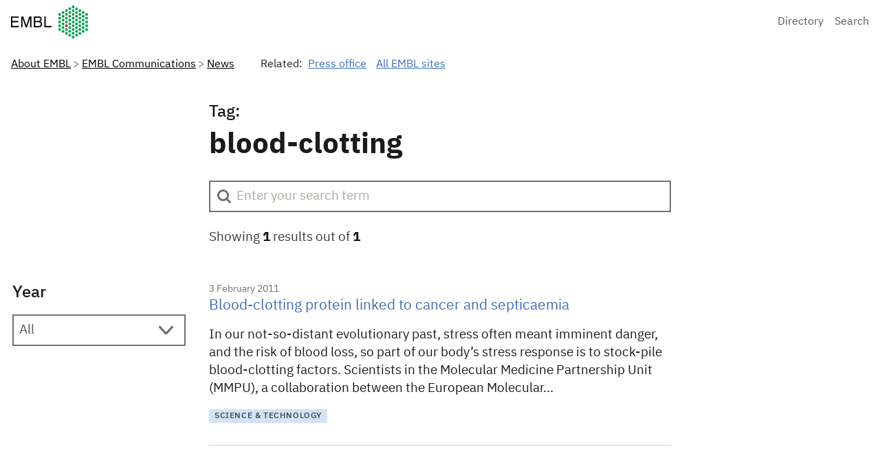

--- FILE ---
content_type: text/html; charset=UTF-8
request_url: https://www.embl.org/news/tag/blood-clotting/
body_size: 13162
content:
<!DOCTYPE html>
<html lang="en-US" class="vf-no-js">
<head>
  <meta charset="UTF-8">
  <meta name="viewport" content="width=device-width, initial-scale=1">
  <link rel="shortcut icon" href="https://assets.emblstatic.net/vf/v2.5.0/assets/embl-favicon/assets/favicon.ico">
  <link rel="apple-touch-icon" sizes="180x180" href="https://assets.emblstatic.net/vf/v2.5.0/assets/embl-favicon/assets/apple-touch-icon.png">
  <link rel="icon" type="image/png" sizes="32x32" href="https://assets.emblstatic.net/vf/v2.5.0/assets/embl-favicon/assets/favicon-32x32.png">
  <link rel="icon" type="image/png" sizes="16x16" href="https://assets.emblstatic.net/vf/v2.5.0/assets/embl-favicon/assets/favicon-16x16.png">
  <link rel="manifest" href="https://assets.emblstatic.net/vf/v2.5.0/assets/embl-favicon/assets/site.webmanifest">
  <link rel="mask-icon" href="https://assets.emblstatic.net/vf/v2.5.0/assets/embl-favicon/assets/safari-pinned-tab.svg" color="#ffffff">
  <meta name="msapplication-TileColor" content="#ffffff">
  <meta name="theme-color" content="#ffffff">  
  <!-- Search indexing optimisations -->
  <meta class="swiftype" name="what" data-type="string" content="News" />
  <meta class="swiftype" name="news-description" data-type="string" content="In our not-so-distant evolutionary past, stress often meant imminent danger, and the risk of blood loss, so part of our body’s stress response is to stock-pile blood-clotting factors. Scientists in the Molecular Medicine Partnership Unit (MMPU), a collaboration between the European Molecular&hellip;" />
  
<meta name='robots' content='index, follow, max-image-preview:large, max-snippet:-1, max-video-preview:-1' />
	<style>img:is([sizes="auto" i], [sizes^="auto," i]) { contain-intrinsic-size: 3000px 1500px }</style>
	
	<!-- This site is optimized with the Yoast SEO plugin v26.2 - https://yoast.com/wordpress/plugins/seo/ -->
	<title>blood-clotting Archives | EMBL</title>
	<link rel="canonical" href="https://www.embl.org/news/tag/blood-clotting/" />
	<meta property="og:locale" content="en_US" />
	<meta property="og:type" content="article" />
	<meta property="og:title" content="blood-clotting Archives | EMBL" />
	<meta property="og:url" content="https://www.embl.org/news/tag/blood-clotting/" />
	<meta property="og:site_name" content="EMBL" />
	<meta property="og:image" content="https://www.embl.org/news/wp-content/uploads/2017/07/EMBL_logo_colour.png" />
	<meta property="og:image:width" content="1638" />
	<meta property="og:image:height" content="783" />
	<meta property="og:image:type" content="image/png" />
	<meta name="twitter:card" content="summary_large_image" />
	<meta name="twitter:site" content="@embl" />
	<script type="application/ld+json" class="yoast-schema-graph">{"@context":"https://schema.org","@graph":[{"@type":"CollectionPage","@id":"https://www.embl.org/news/tag/blood-clotting/","url":"https://www.embl.org/news/tag/blood-clotting/","name":"blood-clotting Archives | EMBL","isPartOf":{"@id":"https://www.embl.org/news/#website"},"inLanguage":"en-US"},{"@type":"WebSite","@id":"https://www.embl.org/news/#website","url":"https://www.embl.org/news/","name":"European Molecular Biology Laboratory News","description":"News from the European Molecular Biology Laboratory","publisher":{"@id":"https://www.embl.org/news/#organization"},"alternateName":"EMBL News","potentialAction":[{"@type":"SearchAction","target":{"@type":"EntryPoint","urlTemplate":"https://www.embl.org/news/?s={search_term_string}"},"query-input":{"@type":"PropertyValueSpecification","valueRequired":true,"valueName":"search_term_string"}}],"inLanguage":"en-US"},{"@type":"Organization","@id":"https://www.embl.org/news/#organization","name":"European Molecular Biology Laboratory","alternateName":"EMBL","url":"https://www.embl.org/news/","logo":{"@type":"ImageObject","inLanguage":"en-US","@id":"https://www.embl.org/news/#/schema/logo/image/","url":"https://www.embl.org/news/wp-content/uploads/2025/09/EMBL_logo_colour-1-300x144-1.png","contentUrl":"https://www.embl.org/news/wp-content/uploads/2025/09/EMBL_logo_colour-1-300x144-1.png","width":300,"height":144,"caption":"European Molecular Biology Laboratory"},"image":{"@id":"https://www.embl.org/news/#/schema/logo/image/"},"sameAs":["https://www.facebook.com/embl.org/","https://x.com/embl","https://www.instagram.com/embl_org/","https://www.linkedin.com/company/15813/","https://www.youtube.com/user/emblmedia/"]}]}</script>
	<!-- / Yoast SEO plugin. -->


<link rel="alternate" type="application/rss+xml" title="EMBL &raquo; blood-clotting Tag Feed" href="https://www.embl.org/news/tag/blood-clotting/feed/" />
<script nomodule src="https://cdnjs.cloudflare.com/polyfill/v3/polyfill.min.js?version=4.8.0&features=default"></script><script>
/*! VF-WP */
// Toggle JavaScript class in <html>
var $html = document.getElementsByTagName('html')[0];
$html.className = $html.className.replace(/(^|\s)vf-no-js(\s|$)/, '$1vf-js$2');
</script>
<script type="text/javascript">
/* <![CDATA[ */
window._wpemojiSettings = {"baseUrl":"https:\/\/s.w.org\/images\/core\/emoji\/16.0.1\/72x72\/","ext":".png","svgUrl":"https:\/\/s.w.org\/images\/core\/emoji\/16.0.1\/svg\/","svgExt":".svg","source":{"concatemoji":"https:\/\/www.embl.org\/news\/wp-includes\/js\/wp-emoji-release.min.js?ver=6.8.3"}};
/*! This file is auto-generated */
!function(s,n){var o,i,e;function c(e){try{var t={supportTests:e,timestamp:(new Date).valueOf()};sessionStorage.setItem(o,JSON.stringify(t))}catch(e){}}function p(e,t,n){e.clearRect(0,0,e.canvas.width,e.canvas.height),e.fillText(t,0,0);var t=new Uint32Array(e.getImageData(0,0,e.canvas.width,e.canvas.height).data),a=(e.clearRect(0,0,e.canvas.width,e.canvas.height),e.fillText(n,0,0),new Uint32Array(e.getImageData(0,0,e.canvas.width,e.canvas.height).data));return t.every(function(e,t){return e===a[t]})}function u(e,t){e.clearRect(0,0,e.canvas.width,e.canvas.height),e.fillText(t,0,0);for(var n=e.getImageData(16,16,1,1),a=0;a<n.data.length;a++)if(0!==n.data[a])return!1;return!0}function f(e,t,n,a){switch(t){case"flag":return n(e,"\ud83c\udff3\ufe0f\u200d\u26a7\ufe0f","\ud83c\udff3\ufe0f\u200b\u26a7\ufe0f")?!1:!n(e,"\ud83c\udde8\ud83c\uddf6","\ud83c\udde8\u200b\ud83c\uddf6")&&!n(e,"\ud83c\udff4\udb40\udc67\udb40\udc62\udb40\udc65\udb40\udc6e\udb40\udc67\udb40\udc7f","\ud83c\udff4\u200b\udb40\udc67\u200b\udb40\udc62\u200b\udb40\udc65\u200b\udb40\udc6e\u200b\udb40\udc67\u200b\udb40\udc7f");case"emoji":return!a(e,"\ud83e\udedf")}return!1}function g(e,t,n,a){var r="undefined"!=typeof WorkerGlobalScope&&self instanceof WorkerGlobalScope?new OffscreenCanvas(300,150):s.createElement("canvas"),o=r.getContext("2d",{willReadFrequently:!0}),i=(o.textBaseline="top",o.font="600 32px Arial",{});return e.forEach(function(e){i[e]=t(o,e,n,a)}),i}function t(e){var t=s.createElement("script");t.src=e,t.defer=!0,s.head.appendChild(t)}"undefined"!=typeof Promise&&(o="wpEmojiSettingsSupports",i=["flag","emoji"],n.supports={everything:!0,everythingExceptFlag:!0},e=new Promise(function(e){s.addEventListener("DOMContentLoaded",e,{once:!0})}),new Promise(function(t){var n=function(){try{var e=JSON.parse(sessionStorage.getItem(o));if("object"==typeof e&&"number"==typeof e.timestamp&&(new Date).valueOf()<e.timestamp+604800&&"object"==typeof e.supportTests)return e.supportTests}catch(e){}return null}();if(!n){if("undefined"!=typeof Worker&&"undefined"!=typeof OffscreenCanvas&&"undefined"!=typeof URL&&URL.createObjectURL&&"undefined"!=typeof Blob)try{var e="postMessage("+g.toString()+"("+[JSON.stringify(i),f.toString(),p.toString(),u.toString()].join(",")+"));",a=new Blob([e],{type:"text/javascript"}),r=new Worker(URL.createObjectURL(a),{name:"wpTestEmojiSupports"});return void(r.onmessage=function(e){c(n=e.data),r.terminate(),t(n)})}catch(e){}c(n=g(i,f,p,u))}t(n)}).then(function(e){for(var t in e)n.supports[t]=e[t],n.supports.everything=n.supports.everything&&n.supports[t],"flag"!==t&&(n.supports.everythingExceptFlag=n.supports.everythingExceptFlag&&n.supports[t]);n.supports.everythingExceptFlag=n.supports.everythingExceptFlag&&!n.supports.flag,n.DOMReady=!1,n.readyCallback=function(){n.DOMReady=!0}}).then(function(){return e}).then(function(){var e;n.supports.everything||(n.readyCallback(),(e=n.source||{}).concatemoji?t(e.concatemoji):e.wpemoji&&e.twemoji&&(t(e.twemoji),t(e.wpemoji)))}))}((window,document),window._wpemojiSettings);
/* ]]> */
</script>
<style id='wp-emoji-styles-inline-css' type='text/css'>

	img.wp-smiley, img.emoji {
		display: inline !important;
		border: none !important;
		box-shadow: none !important;
		height: 1em !important;
		width: 1em !important;
		margin: 0 0.07em !important;
		vertical-align: -0.1em !important;
		background: none !important;
		padding: 0 !important;
	}
</style>
<style id='classic-theme-styles-inline-css' type='text/css'>
/*! This file is auto-generated */
.wp-block-button__link{color:#fff;background-color:#32373c;border-radius:9999px;box-shadow:none;text-decoration:none;padding:calc(.667em + 2px) calc(1.333em + 2px);font-size:1.125em}.wp-block-file__button{background:#32373c;color:#fff;text-decoration:none}
</style>
<style id='global-styles-inline-css' type='text/css'>
:root{--wp--preset--aspect-ratio--square: 1;--wp--preset--aspect-ratio--4-3: 4/3;--wp--preset--aspect-ratio--3-4: 3/4;--wp--preset--aspect-ratio--3-2: 3/2;--wp--preset--aspect-ratio--2-3: 2/3;--wp--preset--aspect-ratio--16-9: 16/9;--wp--preset--aspect-ratio--9-16: 9/16;--wp--preset--color--black: #000000;--wp--preset--color--cyan-bluish-gray: #abb8c3;--wp--preset--color--white: #ffffff;--wp--preset--color--pale-pink: #f78da7;--wp--preset--color--vivid-red: #cf2e2e;--wp--preset--color--luminous-vivid-orange: #ff6900;--wp--preset--color--luminous-vivid-amber: #fcb900;--wp--preset--color--light-green-cyan: #7bdcb5;--wp--preset--color--vivid-green-cyan: #00d084;--wp--preset--color--pale-cyan-blue: #8ed1fc;--wp--preset--color--vivid-cyan-blue: #0693e3;--wp--preset--color--vivid-purple: #9b51e0;--wp--preset--color--grey: #707372;--wp--preset--color--green: #009f4d;--wp--preset--color--blue: #307fe2;--wp--preset--color--red: #e40046;--wp--preset--gradient--vivid-cyan-blue-to-vivid-purple: linear-gradient(135deg,rgba(6,147,227,1) 0%,rgb(155,81,224) 100%);--wp--preset--gradient--light-green-cyan-to-vivid-green-cyan: linear-gradient(135deg,rgb(122,220,180) 0%,rgb(0,208,130) 100%);--wp--preset--gradient--luminous-vivid-amber-to-luminous-vivid-orange: linear-gradient(135deg,rgba(252,185,0,1) 0%,rgba(255,105,0,1) 100%);--wp--preset--gradient--luminous-vivid-orange-to-vivid-red: linear-gradient(135deg,rgba(255,105,0,1) 0%,rgb(207,46,46) 100%);--wp--preset--gradient--very-light-gray-to-cyan-bluish-gray: linear-gradient(135deg,rgb(238,238,238) 0%,rgb(169,184,195) 100%);--wp--preset--gradient--cool-to-warm-spectrum: linear-gradient(135deg,rgb(74,234,220) 0%,rgb(151,120,209) 20%,rgb(207,42,186) 40%,rgb(238,44,130) 60%,rgb(251,105,98) 80%,rgb(254,248,76) 100%);--wp--preset--gradient--blush-light-purple: linear-gradient(135deg,rgb(255,206,236) 0%,rgb(152,150,240) 100%);--wp--preset--gradient--blush-bordeaux: linear-gradient(135deg,rgb(254,205,165) 0%,rgb(254,45,45) 50%,rgb(107,0,62) 100%);--wp--preset--gradient--luminous-dusk: linear-gradient(135deg,rgb(255,203,112) 0%,rgb(199,81,192) 50%,rgb(65,88,208) 100%);--wp--preset--gradient--pale-ocean: linear-gradient(135deg,rgb(255,245,203) 0%,rgb(182,227,212) 50%,rgb(51,167,181) 100%);--wp--preset--gradient--electric-grass: linear-gradient(135deg,rgb(202,248,128) 0%,rgb(113,206,126) 100%);--wp--preset--gradient--midnight: linear-gradient(135deg,rgb(2,3,129) 0%,rgb(40,116,252) 100%);--wp--preset--font-size--small: 14px;--wp--preset--font-size--medium: 20px;--wp--preset--font-size--large: 19px;--wp--preset--font-size--x-large: 42px;--wp--preset--font-size--extra-small: 13.99px;--wp--preset--font-size--regular: 16px;--wp--preset--font-size--extra-large: 32px;--wp--preset--spacing--20: 0.44rem;--wp--preset--spacing--30: 0.67rem;--wp--preset--spacing--40: 1rem;--wp--preset--spacing--50: 1.5rem;--wp--preset--spacing--60: 2.25rem;--wp--preset--spacing--70: 3.38rem;--wp--preset--spacing--80: 5.06rem;--wp--preset--shadow--natural: 6px 6px 9px rgba(0, 0, 0, 0.2);--wp--preset--shadow--deep: 12px 12px 50px rgba(0, 0, 0, 0.4);--wp--preset--shadow--sharp: 6px 6px 0px rgba(0, 0, 0, 0.2);--wp--preset--shadow--outlined: 6px 6px 0px -3px rgba(255, 255, 255, 1), 6px 6px rgba(0, 0, 0, 1);--wp--preset--shadow--crisp: 6px 6px 0px rgba(0, 0, 0, 1);}:where(.is-layout-flex){gap: 0.5em;}:where(.is-layout-grid){gap: 0.5em;}body .is-layout-flex{display: flex;}.is-layout-flex{flex-wrap: wrap;align-items: center;}.is-layout-flex > :is(*, div){margin: 0;}body .is-layout-grid{display: grid;}.is-layout-grid > :is(*, div){margin: 0;}:where(.wp-block-columns.is-layout-flex){gap: 2em;}:where(.wp-block-columns.is-layout-grid){gap: 2em;}:where(.wp-block-post-template.is-layout-flex){gap: 1.25em;}:where(.wp-block-post-template.is-layout-grid){gap: 1.25em;}.has-black-color{color: var(--wp--preset--color--black) !important;}.has-cyan-bluish-gray-color{color: var(--wp--preset--color--cyan-bluish-gray) !important;}.has-white-color{color: var(--wp--preset--color--white) !important;}.has-pale-pink-color{color: var(--wp--preset--color--pale-pink) !important;}.has-vivid-red-color{color: var(--wp--preset--color--vivid-red) !important;}.has-luminous-vivid-orange-color{color: var(--wp--preset--color--luminous-vivid-orange) !important;}.has-luminous-vivid-amber-color{color: var(--wp--preset--color--luminous-vivid-amber) !important;}.has-light-green-cyan-color{color: var(--wp--preset--color--light-green-cyan) !important;}.has-vivid-green-cyan-color{color: var(--wp--preset--color--vivid-green-cyan) !important;}.has-pale-cyan-blue-color{color: var(--wp--preset--color--pale-cyan-blue) !important;}.has-vivid-cyan-blue-color{color: var(--wp--preset--color--vivid-cyan-blue) !important;}.has-vivid-purple-color{color: var(--wp--preset--color--vivid-purple) !important;}.has-black-background-color{background-color: var(--wp--preset--color--black) !important;}.has-cyan-bluish-gray-background-color{background-color: var(--wp--preset--color--cyan-bluish-gray) !important;}.has-white-background-color{background-color: var(--wp--preset--color--white) !important;}.has-pale-pink-background-color{background-color: var(--wp--preset--color--pale-pink) !important;}.has-vivid-red-background-color{background-color: var(--wp--preset--color--vivid-red) !important;}.has-luminous-vivid-orange-background-color{background-color: var(--wp--preset--color--luminous-vivid-orange) !important;}.has-luminous-vivid-amber-background-color{background-color: var(--wp--preset--color--luminous-vivid-amber) !important;}.has-light-green-cyan-background-color{background-color: var(--wp--preset--color--light-green-cyan) !important;}.has-vivid-green-cyan-background-color{background-color: var(--wp--preset--color--vivid-green-cyan) !important;}.has-pale-cyan-blue-background-color{background-color: var(--wp--preset--color--pale-cyan-blue) !important;}.has-vivid-cyan-blue-background-color{background-color: var(--wp--preset--color--vivid-cyan-blue) !important;}.has-vivid-purple-background-color{background-color: var(--wp--preset--color--vivid-purple) !important;}.has-black-border-color{border-color: var(--wp--preset--color--black) !important;}.has-cyan-bluish-gray-border-color{border-color: var(--wp--preset--color--cyan-bluish-gray) !important;}.has-white-border-color{border-color: var(--wp--preset--color--white) !important;}.has-pale-pink-border-color{border-color: var(--wp--preset--color--pale-pink) !important;}.has-vivid-red-border-color{border-color: var(--wp--preset--color--vivid-red) !important;}.has-luminous-vivid-orange-border-color{border-color: var(--wp--preset--color--luminous-vivid-orange) !important;}.has-luminous-vivid-amber-border-color{border-color: var(--wp--preset--color--luminous-vivid-amber) !important;}.has-light-green-cyan-border-color{border-color: var(--wp--preset--color--light-green-cyan) !important;}.has-vivid-green-cyan-border-color{border-color: var(--wp--preset--color--vivid-green-cyan) !important;}.has-pale-cyan-blue-border-color{border-color: var(--wp--preset--color--pale-cyan-blue) !important;}.has-vivid-cyan-blue-border-color{border-color: var(--wp--preset--color--vivid-cyan-blue) !important;}.has-vivid-purple-border-color{border-color: var(--wp--preset--color--vivid-purple) !important;}.has-vivid-cyan-blue-to-vivid-purple-gradient-background{background: var(--wp--preset--gradient--vivid-cyan-blue-to-vivid-purple) !important;}.has-light-green-cyan-to-vivid-green-cyan-gradient-background{background: var(--wp--preset--gradient--light-green-cyan-to-vivid-green-cyan) !important;}.has-luminous-vivid-amber-to-luminous-vivid-orange-gradient-background{background: var(--wp--preset--gradient--luminous-vivid-amber-to-luminous-vivid-orange) !important;}.has-luminous-vivid-orange-to-vivid-red-gradient-background{background: var(--wp--preset--gradient--luminous-vivid-orange-to-vivid-red) !important;}.has-very-light-gray-to-cyan-bluish-gray-gradient-background{background: var(--wp--preset--gradient--very-light-gray-to-cyan-bluish-gray) !important;}.has-cool-to-warm-spectrum-gradient-background{background: var(--wp--preset--gradient--cool-to-warm-spectrum) !important;}.has-blush-light-purple-gradient-background{background: var(--wp--preset--gradient--blush-light-purple) !important;}.has-blush-bordeaux-gradient-background{background: var(--wp--preset--gradient--blush-bordeaux) !important;}.has-luminous-dusk-gradient-background{background: var(--wp--preset--gradient--luminous-dusk) !important;}.has-pale-ocean-gradient-background{background: var(--wp--preset--gradient--pale-ocean) !important;}.has-electric-grass-gradient-background{background: var(--wp--preset--gradient--electric-grass) !important;}.has-midnight-gradient-background{background: var(--wp--preset--gradient--midnight) !important;}.has-small-font-size{font-size: var(--wp--preset--font-size--small) !important;}.has-medium-font-size{font-size: var(--wp--preset--font-size--medium) !important;}.has-large-font-size{font-size: var(--wp--preset--font-size--large) !important;}.has-x-large-font-size{font-size: var(--wp--preset--font-size--x-large) !important;}
:where(.wp-block-post-template.is-layout-flex){gap: 1.25em;}:where(.wp-block-post-template.is-layout-grid){gap: 1.25em;}
:where(.wp-block-columns.is-layout-flex){gap: 2em;}:where(.wp-block-columns.is-layout-grid){gap: 2em;}
:root :where(.wp-block-pullquote){font-size: 1.5em;line-height: 1.6;}
</style>
<link rel='stylesheet' id='parent-style-css' href='https://www.embl.org/news/wp-content/themes/vf-wp/style.css?ver=6.8.3' type='text/css' media='all' />
<link rel='stylesheet' id='child-style-css' href='https://www.embl.org/news/wp-content/themes/vf-wp-news/style.css?ver=1.0.0-beta.1' type='text/css' media='all' />
<link rel='stylesheet' id='heateor_sss_frontend_css-css' href='https://www.embl.org/news/wp-content/plugins/sassy-social-share/public/css/sassy-social-share-public.css?ver=3.3.79' type='text/css' media='all' />
<style id='heateor_sss_frontend_css-inline-css' type='text/css'>
.heateor_sss_button_instagram span.heateor_sss_svg,a.heateor_sss_instagram span.heateor_sss_svg{background:radial-gradient(circle at 30% 107%,#fdf497 0,#fdf497 5%,#fd5949 45%,#d6249f 60%,#285aeb 90%)}.heateor_sss_horizontal_sharing .heateor_sss_svg,.heateor_sss_standard_follow_icons_container .heateor_sss_svg{color:#fff;border-width:0px;border-style:solid;border-color:transparent}.heateor_sss_horizontal_sharing .heateorSssTCBackground{color:#666}.heateor_sss_horizontal_sharing span.heateor_sss_svg:hover,.heateor_sss_standard_follow_icons_container span.heateor_sss_svg:hover{border-color:transparent;}.heateor_sss_vertical_sharing span.heateor_sss_svg,.heateor_sss_floating_follow_icons_container span.heateor_sss_svg{color:#fff;border-width:0px;border-style:solid;border-color:transparent;}.heateor_sss_vertical_sharing .heateorSssTCBackground{color:#666;}.heateor_sss_vertical_sharing span.heateor_sss_svg:hover,.heateor_sss_floating_follow_icons_container span.heateor_sss_svg:hover{border-color:transparent;}
</style>
<link rel='stylesheet' id='vfwp-css' href='https://www.embl.org/news/wp-content/themes/vf-wp/assets/css/styles.css?ver=1.0.0-beta.1' type='text/css' media='all' />
<script type="text/javascript" src="https://www.embl.org/news/wp-content/themes/vf-wp-news/scripts/jplist.min.js?ver=6.8.3" id="jplist-js"></script>
<link rel="https://api.w.org/" href="https://www.embl.org/news/wp-json/" /><link rel="alternate" title="JSON" type="application/json" href="https://www.embl.org/news/wp-json/wp/v2/tags/1926" /><link rel="EditURI" type="application/rsd+xml" title="RSD" href="https://www.embl.org/news/xmlrpc.php?rsd" />
<meta name="generator" content="WordPress 6.8.3" />
<meta name="embl:who" content="Press office" uuid="a0888875-cc3b-4340-a5c4-b64469d727f5">
<meta name="embl:where" content="All EMBL sites" uuid="89e00fee-87f4-482e-a801-4c3548bb6a58">
<meta name="embl:what" content="News" uuid="9d5c1ad2-fc08-4ec7-9f84-b42aa8356c4b">
<meta name="embl:active" content="what">

  <style type="text/css">
  #wpadminbar {
  margin-top: 0px !important;
  }
  </style></head>
<body class="vf-body "class="archive tag tag-blood-clotting tag-1926 wp-embed-responsive wp-theme-vf-wp wp-child-theme-vf-wp-news vf-wp-theme vf-body vf-stack vf-stack--400">
<div class="vf-content-hub-html" data-cache="bda115a5">
  <!-- Generated by: http://content.embl.org/api/v1/pattern.html?filter-content-type=article&amp;filter-id=108434&amp;pattern=node-body -->
      <div data-embl-js-conditional-edit="108434">
              <header class="vf-header" data-vf-google-analytics-region="embl-header">
<div class="vf-global-header">
<a href="//www.embl.org" class="embl-logo"><span class="vf-u-sr-only">European Molecular Biology Laboratory Home</span></a>
<nav class="vf-navigation vf-navigation--global  | vf-cluster">
<ul class="vf-navigation__list | vf-list | vf-cluster__inner">
<li class="vf-navigation__item">
<a href="https://www.embl.org/directory" class="vf-navigation__link">Directory</a>
</li>
<li class="vf-navigation__item">
<a href="https://www.embl.org/search" class="vf-navigation__link">Search</a>
</li>
</ul>
</nav>
</div>
</header>
            <a class="vf-text vf-text--body-r vf-link embl-conditional-edit" rel="noopener noreferrer nofollow" href="/node/108434" target="_blank">Edit</a>
    </div>
  </div>

<nav class="vf-breadcrumbs embl-breadcrumbs-lookup" aria-label="Breadcrumb" data-embl-js-breadcrumbs-lookup>
  <div class="vf-list vf-list--inline | vf-breadcrumbs__list | embl-breadcrumbs-lookup--ghosting"></div>
</nav>

<section class="embl-grid embl-grid--has-centered-content | vf-content | vf-u-margin__top--800">
  <div>
    <!-- empty -->
  </div>
  <div>
  <h3 class="vf-text vf-text-heading--3 | vf-u-margin__bottom--0">
      Tag:
    </h3>

    <h1>
      blood-clotting    </h1>
  </div>
</section>

<section
  class="embl-grid embl-grid--has-centered-content | vf-u-padding__top--500 vf-u-padding__bottom--500 | vf-u-margin__bottom--800">
  <div>
  </div>
  <div class="vf-form__item">
          <input id="search" class="vf-form__input vf-form__input--filter inputLive" data-jplist-control="textbox-filter"
            data-group="news" data-name="my-filter-1" data-path=".vf-summary__title" type="text" value=""
            placeholder="Enter your search term" data-clear-btn-id="name-clear-btn">
            <p class="vf-text-body vf-text-body--2 | vf-u-text-color--grey--darkest | vf-u-margin__bottom--0 vf-u-margin__top--600"
              id="total-results-info">Showing <span id="start-counter" class="counter-highlight"></span><span
                id="end-counter" class="counter-highlight"></span> results out of <span id="total-result"
                class="counter-highlight"></span></p>
        </div>
        <button style="display: none;" type="button" id="name-clear-btn"
          class="vf-search__button | vf-button vf-button--tertiary vf-button--sm">
          <span class="vf-button__text">Reset</span>
        </button>
</section>

<section class="embl-grid embl-grid--has-centered-content">
  <div class="vf-stack vf-stack--400">
  
<fieldset class="vf-form__fieldset vf-stack vf-stack--400 | vf-u-margin__bottom--800">
  <legend class="vf-form__legend">Year</legend>

  <div class="vf-form__item vf-stack">
    <select class="vf-form__select" id="vf-form__select" data-jplist-control="select-filter" data-group="news">
      <option value="0" data-path="default">All</option>
      <option value="2011" data-path=".a2011">2011 (1)</option>    </select>
  </div>
</fieldset>





  </div>
  <div>
    <div data-jplist-group="news">
      
        
<article class="vf-summary vf-summary--news newsItem vf-u-margin__bottom--800 vf-u-padding__bottom--400 articleBottomBorder" data-jplist-item>
  <span class="vf-summary__date vf-u-text-color--grey" title="2011-02-03T18:00:00+01:00"data-eventtime="20110203">3 February  2011</span>

    <h3 class="vf-summary__title">
    <a href="https://www.embl.org/news/science/blood-clotting-protein-linked-to-cancer-and-septicaemia/" class="vf-summary__link">
      Blood-clotting protein linked to cancer and septicaemia    </a>
  </h3>
  <p class="vf-summary__text">
    In our not-so-distant evolutionary past, stress often meant imminent danger, and the risk of blood loss, so part of our body’s stress response is to stock-pile blood-clotting factors. Scientists in the Molecular Medicine Partnership Unit (MMPU), a collaboration between the European Molecular&hellip;</p>
    <span class="vf-summary__category">
    <a class="vf-badge vf-badge--primary vf-u-margin__right--200 customBadgeBlue science-technology"style="color: #373a36; text-decoration: none;" href="https://www.embl.org/news/category/science-technology/">SCIENCE &AMP; TECHNOLOGY</a>      </span>
  <div class="vf-u-display-none">
    <p class="year a2011">2011</p>
    <p class="category">
    sciencescience-technology    </p>
  </div>
         
</article>
          
        <!-- no results control -->
        <article class="vf-summary" data-jplist-control="no-results" data-group="news" data-name="no-results">
            <p class="vf-summary__text">
              No results found
            </p>
          </article>
        </div>
        <nav id="paging-data" class="vf-pagination" aria-label="Pagination">
          <ul class="vf-pagination__list"></ul>
        </nav>

  </div>
  <div>
  </div>
</section>


<script type="text/javascript">
  jplist.init({deepLinking: true});
</script>



<div class="vf-grid | vf-u-background-color--blue--dark | vf-u-text-color--ui--white | vf-u-fullbleed | newsletter-container vf-u-padding__bottom--400 | vf-u-padding__top--400 | vf-u-margin__top--400"
  style="--page-grid-gap: 0;">
  <div class="vf-u-padding--400">
    <h3 class="vf-text vf-text-heading--4 | newsletter-title">Subscribe to our <span class="vf-u-text--nowrap">e-newsletter</span></h3>
    <script>(function() {
	window.mc4wp = window.mc4wp || {
		listeners: [],
		forms: {
			on: function(evt, cb) {
				window.mc4wp.listeners.push(
					{
						event   : evt,
						callback: cb
					}
				);
			}
		}
	}
})();
</script><!-- Mailchimp for WordPress v4.10.8 - https://wordpress.org/plugins/mailchimp-for-wp/ --><form id="mc4wp-form-1" class="mc4wp-form mc4wp-form-7843" method="post" data-id="7843" data-name="eNewsletter" ><div class="mc4wp-form-fields"> <div class="vf-form__item" data-vf-js-form-floatlabel style="display: flex; align-items: baseline;">
  <input type="email" name="EMAIL" id="text" class="vf-form__input" placeholder="Email"
    style="padding: 5px 10px; margin-right: 10px; flex: 1;">
  <button class="vf-button vf-button--primary vf-button--sm"
    style="margin-top: 0; flex-shrink: 0;">Subscribe</button>
</div>
</div><label style="display: none !important;">Leave this field empty if you're human: <input type="text" name="_mc4wp_honeypot" value="" tabindex="-1" autocomplete="off" /></label><input type="hidden" name="_mc4wp_timestamp" value="1768759481" /><input type="hidden" name="_mc4wp_form_id" value="7843" /><input type="hidden" name="_mc4wp_form_element_id" value="mc4wp-form-1" /><div class="mc4wp-response"></div></form><!-- / Mailchimp for WordPress Plugin -->  </div>
  <div class="vf-u-padding--400 | newsletter-box">
    <h3 class="vf-text vf-text-heading--4">News archive</h3>
    <a href="https://us19.campaign-archive.com/home/?u=0e036bd015172d9634dbdba98&id=35e7ef8d6f" class="vf-link">E-newsletter archive</a><br><br>
    <a href="https://www.embl.org/news/embletc-archive/" class="vf-link">EMBLetc archive</a><br><br>
    <a href="https://www.embl.org/news/archive" class="vf-link">News archive</a>
  </div>

  <div class="vf-u-padding--400 | press-box">
    <h3 class="vf-text vf-text-heading--4">For press</h3>
    <a href="https://www.embl.org/press/"
      class="vf-link | vf-u-padding__bottom--sm">Contact the Press Office</a>
  </div>

  <svg aria-hidden="true" display="none" class="vf-icon-collection vf-icon-collection--social">
  <defs>
    <g id="vf-social--linkedin">
      <rect xmlns="http://www.w3.org/2000/svg" width="5" height="14" x="2" y="8.5" rx=".5" ry=".5"/><ellipse xmlns="http://www.w3.org/2000/svg" cx="4.48" cy="4" rx="2.48" ry="2.5"/><path xmlns="http://www.w3.org/2000/svg" d="M18.5,22.5h3A.5.5,0,0,0,22,22V13.6C22,9.83,19.87,8,16.89,8a4.21,4.21,0,0,0-3.17,1.27A.41.41,0,0,1,13,9a.5.5,0,0,0-.5-.5h-3A.5.5,0,0,0,9,9V22a.5.5,0,0,0,.5.5h3A.5.5,0,0,0,13,22V14.5a2.5,2.5,0,0,1,5,0V22A.5.5,0,0,0,18.5,22.5Z"/>
    </g>
    <g id="vf-social--facebook">
      <path xmlns="http://www.w3.org/2000/svg" d="m18.14 7.17a.5.5 0 0 0 -.37-.17h-3.77v-1.41c0-.28.06-.6.51-.6h3a.44.44 0 0 0 .35-.15.5.5 0 0 0 .14-.34v-4a.5.5 0 0 0 -.5-.5h-4.33c-4.8 0-5.17 4.1-5.17 5.35v1.65h-2.5a.5.5 0 0 0 -.5.5v4a.5.5 0 0 0 .5.5h2.5v11.5a.5.5 0 0 0 .5.5h5a.5.5 0 0 0 .5-.5v-11.5h3.35a.5.5 0 0 0 .5-.45l.42-4a.5.5 0 0 0 -.13-.38z"/>
    </g>
    <g id="vf-social--twitter">
    <path d="M18.244 2.25h3.308l-7.227 8.26 8.502 11.24H16.17l-5.214-6.817L4.99 21.75H1.68l7.73-8.835L1.254 2.25H8.08l4.713 6.231zm-1.161 17.52h1.833L7.084 4.126H5.117z"></path>
    </g>
    <g id="vf-social--youtube">
      <path xmlns="http://www.w3.org/2000/svg" d="M20.06,3.5H3.94A3.94,3.94,0,0,0,0,7.44v9.12A3.94,3.94,0,0,0,3.94,20.5H20.06A3.94,3.94,0,0,0,24,16.56V7.44A3.94,3.94,0,0,0,20.06,3.5ZM16.54,12,9.77,16.36A.5.5,0,0,1,9,15.94V7.28a.5.5,0,0,1,.77-.42l6.77,4.33a.5.5,0,0,1,0,.84Z"/>
    </g>
    <g id="vf-social--instagram">
      <path xmlns="http://www.w3.org/2000/svg" d="M17.5,0H6.5A6.51,6.51,0,0,0,0,6.5v11A6.51,6.51,0,0,0,6.5,24h11A6.51,6.51,0,0,0,24,17.5V6.5A6.51,6.51,0,0,0,17.5,0ZM12,17.5A5.5,5.5,0,1,1,17.5,12,5.5,5.5,0,0,1,12,17.5Zm6.5-11A1.5,1.5,0,1,1,20,5,1.5,1.5,0,0,1,18.5,6.5Z"/>
    </g>
    <g id="vf-social--bluesky">
      <path xmlns="http://www.w3.org/2000/svg" d="M12 10.8c-1.087 -2.114 -4.046 -6.053 -6.798 -7.995C2.566 0.944 1.561 1.266 0.902 1.565 0.139 1.908 0 3.08 0 3.768c0 0.69 0.378 5.65 0.624 6.479 0.815 2.736 3.713 3.66 6.383 3.364 0.136 -0.02 0.275 -0.039 0.415 -0.056 -0.138 0.022 -0.276 0.04 -0.415 0.056 -3.912 0.58 -7.387 2.005 -2.83 7.078 5.013 5.19 6.87 -1.113 7.823 -4.308 0.953 3.195 2.05 9.271 7.733 4.308 4.267 -4.308 1.172 -6.498 -2.74 -7.078a8.741 8.741 0 0 1 -0.415 -0.056c0.14 0.017 0.279 0.036 0.415 0.056 2.67 0.297 5.568 -0.628 6.383 -3.364 0.246 -0.828 0.624 -5.79 0.624 -6.478 0 -0.69 -0.139 -1.861 -0.902 -2.206 -0.659 -0.298 -1.664 -0.62 -4.3 1.24C16.046 4.748 13.087 8.687 12 10.8"></path>
    </g>
  </defs>
</svg>

<div class="vf-social-links dark-mode | vf-u-padding--400">
    <h3 class="vf-social-links__heading">
      Follow us
    </h3>
    <ul class="vf-social-links__list">
      <li class="vf-social-links__item">

          <a class="vf-social-links__link" href="https://www.linkedin.com/company/embl/">
      <span class="vf-u-sr-only">linkedin</span>

      <svg aria-hidden="true" class="vf-icon vf-icon--social vf-icon--linkedin" width="24" height="24" viewBox="0 0 24 24" xmlns="http://www.w3.org/2000/svg" version="1.1" preserveAspectRatio="xMinYMin">
        <use xlink:href="#vf-social--linkedin"></use>
      </svg>
    </a>

      </li>
        <li class="vf-social-links__item">

            <a class="vf-social-links__link" href="https://bsky.app/profile/embl.org">
        <span class="vf-u-sr-only">bluesky</span>

        <svg aria-hidden="true" class="vf-icon vf-icon--social vf-icon--bluesky" width="24" height="24" viewBox="0 0 24 24" xmlns="http://www.w3.org/2000/svg" version="1.1" preserveAspectRatio="xMinYMin">
          <use xlink:href="#vf-social--bluesky"></use>
        </svg>
      </a>

        </li>

        <li class="vf-social-links__item">

            <a class="vf-social-links__link" href="https://www.instagram.com/embl_org/?hl=en">
        <span class="vf-u-sr-only">instagram</span>

        <svg aria-hidden="true" class="vf-icon vf-icon--social vf-icon--instagram" width="24" height="24" viewBox="0 0 24 24" xmlns="http://www.w3.org/2000/svg" version="1.1" preserveAspectRatio="xMinYMin">
          <use xlink:href="#vf-social--instagram"></use>
        </svg>
      </a>

        </li>
        <li class="vf-social-links__item">

            <a class="vf-social-links__link" href="https://www.youtube.com/channel/UCyd8h6EUXckAJh7xKN1d28g">
        <span class="vf-u-sr-only">youtube</span>

        <svg aria-hidden="true" class="vf-icon vf-icon--social vf-icon--youtube" width="24" height="24" viewBox="0 0 24 24" xmlns="http://www.w3.org/2000/svg" version="1.1" preserveAspectRatio="xMinYMin">
          <use xlink:href="#vf-social--youtube"></use>
        </svg>
      </a>

        </li>
    </ul>

</div>  </div>
<script>
  document.addEventListener("DOMContentLoaded", function () {
    showPage(currentPage);
    updatePaginationLinks();
  });
// Get the select element
const selectElement = document.getElementById("vf-form__select");

// Add event listener to the select element
selectElement.addEventListener("change", () => {
  // Reset the current page to 1 when a new option is selected
  currentPage = 1;
  showPage(currentPage);
  updatePaginationLinks();
  });

const checkboxes = document.querySelectorAll(".vf-form__checkbox");
  checkboxes.forEach((checkbox) => {
    checkbox.addEventListener("click", () => {
      currentPage = 1;
  showPage(currentPage);
  updatePaginationLinks();    });
  });

  
  const itemsPerPage = 10;
  let currentPage = 1;
  
  function showPage(page) {
  let articles = document.querySelectorAll(".vf-summary--news");
  articles.forEach((article, index) => {
    if (index >= (page - 1) * itemsPerPage && index < page * itemsPerPage) {
      article.classList.remove('vf-u-display-none'); // Remove the class to display the article
    } else {
      article.classList.add('vf-u-display-none'); // Add the class to hide the article
    }
  });

  // Count all articles on the page
  let totalArticleCount = articles.length;

  // Count the visible articles without the 'vf-u-display-none' class
  const visibleArticles = document.querySelectorAll(".vf-summary--news:not(.vf-u-display-none)");

  // console.log(`Total Articles: ${totalArticleCount}`);

  // Add the condition to hide the element with id "paging-data" if totalArticleCount is lower than itemsPerPage
  const pagingDataElement = document.getElementById("paging-data");
  if (totalArticleCount <= itemsPerPage) {
    pagingDataElement.style.display = "none";
  } else {
    pagingDataElement.style.display = "block";
  }
}

function updatePaginationLinks() {
  let articleTotal = document.querySelectorAll(".vf-summary--news");

  const pageNumbers = document.querySelector(".vf-pagination__list");

 // Calculate the total number of pages
const totalPages = Math.ceil(articleTotal.length / itemsPerPage);
const maxPageLinks = 5; // Maximum number of pagination links to display

// Calculate the start and end page numbers to display
let startPage = 1;
let endPage = totalPages;

if (totalPages > maxPageLinks) {
  const offset = Math.floor(maxPageLinks / 2);
  startPage = Math.max(1, currentPage - offset);
  endPage = Math.min(totalPages, startPage + maxPageLinks - 1);

  if (currentPage - offset > 1) {
    startPage++;
  }

  if (currentPage + offset < totalPages) {
    endPage--;
  }
}

// Clear existing pagination links
pageNumbers.innerHTML = "";

// Add "Previous" link
const prevPageItem = document.createElement("li");
prevPageItem.classList.add("vf-pagination__item");
prevPageItem.classList.add("vf-pagination__item--previous-page");
const prevPageLink = document.createElement("a");
if (currentPage > 1) {
  prevPageLink.textContent = "Previous";
  prevPageLink.href = "#"; // Set the href attribute as needed
  prevPageLink.classList.add("vf-pagination__link");
  prevPageLink.addEventListener("click", (event) => {
    event.preventDefault();
    if (currentPage > 1) {
      currentPage--;
      showPage(currentPage);
      updatePaginationLinks();
    }
  });
} else {
  prevPageLink.textContent = "Previous";
  prevPageItem.classList.add("disabled");
}
prevPageItem.appendChild(prevPageLink);
pageNumbers.appendChild(prevPageItem);

// Add first page
if (startPage > 1) {
  const firstPageItem = document.createElement("li");
  const firstPageLink = document.createElement("a");
  firstPageLink.textContent = "1";
  firstPageLink.href = "#"; // Set the href attribute as needed
  firstPageLink.classList.add("vf-pagination__link");
  firstPageLink.addEventListener("click", (event) => {
    event.preventDefault();
    currentPage = 1;
    showPage(currentPage);
    updatePaginationLinks();
  });
  firstPageItem.appendChild(firstPageLink);
  firstPageItem.classList.add("vf-pagination__item");
  pageNumbers.appendChild(firstPageItem);

  if (startPage > 2) {
    // Add '...' if there are more pages before the first page
    const ellipsisItem = document.createElement("li");
    ellipsisItem.textContent = "...";
    ellipsisItem.classList.add("vf-pagination__item");
    pageNumbers.appendChild(ellipsisItem);
  }
}

// Create and display page numbers as list items
for (let i = startPage; i <= endPage; i++) {
  const pageNumberItem = document.createElement("li");
  const pageNumberLink = document.createElement("a");
  if (i === currentPage) {
    const pageNumberSpan = document.createElement("span");
    pageNumberSpan.classList.add("vf-pagination__label");
    pageNumberItem.classList.add("vf-pagination__item--is-active");
    pageNumberSpan.setAttribute("aria-current", "page");
    pageNumberSpan.textContent = i;
    pageNumberItem.appendChild(pageNumberSpan);
  } else {
    pageNumberLink.textContent = i;
    pageNumberLink.href = "#"; // Set the href attribute as needed
    pageNumberLink.classList.add("vf-pagination__link");
    pageNumberLink.addEventListener("click", (event) => {
      event.preventDefault();
      currentPage = i;
      showPage(currentPage);
      updatePaginationLinks();
    });
    pageNumberItem.appendChild(pageNumberLink);
  }
  pageNumberItem.classList.add("vf-pagination__item");
  pageNumbers.appendChild(pageNumberItem);
}

// Add last page
if (endPage < totalPages) {
  if (endPage < totalPages - 1) {
    // Add '...' if there are more pages after the last page
    const ellipsisItem = document.createElement("li");
    ellipsisItem.textContent = "...";
    ellipsisItem.classList.add("vf-pagination__item");
    pageNumbers.appendChild(ellipsisItem);
  }

  const lastPageItem = document.createElement("li");
  const lastPageLink = document.createElement("a");
  lastPageLink.textContent = totalPages;
  lastPageLink.href = "#"; // Set the href attribute as needed
  lastPageLink.classList.add("vf-pagination__link");
  lastPageLink.addEventListener("click", (event) => {
    event.preventDefault();
    currentPage = totalPages;
    showPage(currentPage);
    updatePaginationLinks();
  });
  lastPageItem.appendChild(lastPageLink);
  lastPageItem.classList.add("vf-pagination__item");
  pageNumbers.appendChild(lastPageItem);
}

// Add "Next" link
const nextPageItem = document.createElement("li");
nextPageItem.classList.add("vf-pagination__item");
nextPageItem.classList.add("vf-pagination__item--next-page");
const nextPageLink = document.createElement("a");
if (currentPage < totalPages) {
  nextPageLink.textContent = "Next";
  nextPageLink.href = "#"; // Set the href attribute as needed
  nextPageLink.classList.add("vf-pagination__link");
  nextPageLink.addEventListener("click", (event) => {
    event.preventDefault();
    if (currentPage < totalPages) {
      currentPage++;
      showPage(currentPage);
      updatePaginationLinks();
    }
  });
} else {
  nextPageLink.textContent = "Next";
  nextPageItem.classList.add("disabled");
}
nextPageItem.appendChild(nextPageLink);
pageNumbers.appendChild(nextPageItem);

// Page range display
var rangeTotalPages = articleTotal.length;
var numberOfPages = Math.ceil(rangeTotalPages / itemsPerPage),
  start = ((currentPage - 1) * itemsPerPage + 1) + ' - ',
  end = Math.min(currentPage * itemsPerPage, rangeTotalPages);

if (rangeTotalPages <= itemsPerPage) {
  start = "";
}

document.querySelector('#start-counter').textContent = start;
document.querySelector('#total-result').textContent = rangeTotalPages;
document.querySelector('#end-counter').textContent = end;
}

// sort events
function sortEvents() {
  var eventsContainer = document.getElementById("upcoming-events");
  var events = document.querySelectorAll(".vf-summary--news");
  var eventsArr = [];

  for (var i in events) {
    if (events[i].nodeType == 1) {
      eventsArr.push(events[i]);
    }
  }

  eventsArr.sort(function(a, b) {
    // Compare in ascending order by reversing the order of comparison
    return +b.querySelectorAll("[data-eventtime]")[0].dataset.eventtime - +a.querySelectorAll("[data-eventtime]")[0].dataset.eventtime;
  });

  for (var i = 0; i < eventsArr.length; ++i) {
    eventsContainer.appendChild(eventsArr[i]);
  }
  console.log('sort');
}

var inputs = document.querySelectorAll('input');

inputs.forEach(function(item) {
  item.addEventListener('keyup', function(e) {
    updatePaginationLinks();
    sortEvents();
    showPage(currentPage);
  });
  item.addEventListener("change", function(e) {
    updatePaginationLinks();
    sortEvents();
    showPage(currentPage);
  });
});

// Sort on page load
sortEvents();

</script>


<div class="vf-content-hub-html" data-cache="d39a97ac">
  <!-- Generated by: http://content.embl.org/api/v1/pattern.html?filter-content-type=article&amp;filter-id=108436&amp;pattern=node-body -->
      <div data-embl-js-conditional-edit="108436">
              <footer class="vf-footer" data-vf-google-analytics-region="embl-footer">
  <div class="vf-footer__links-group | vf-grid vf-grid__col-5" style="border-top: none">
    <section class="vf-links vf-grid__col--span-3">
      <p class="vf-footer__notice">
        EMBL is Europe’s life sciences laboratory – an intergovernmental organisation with more than 80 independent research groups covering the spectrum of molecular biology.
      </p>
      <div class="vf-section-header">
        <a href="/directory/" style="color: white !important" class="vf-button vf-button--primary vf-button--sm">View the EMBL.org directory</a>
        <p class="vf-section-header__text">  <span class="vf-u-text--nowrap"> </span></p>
      </div>
    </section>

    <section class="vf-links">
      <h4 class="vf-links__heading"><a class="vf-heading__link" href="https://www.embl.org/about/missions/">Missions</a></h4>
      <ul class="vf-links__list | vf-list">
        <li class="vf-list__item">
          <a href="https://www.embl.org/research/" class="vf-list__link">Research</a>
        </li>
        <li class="vf-list__item">
          <a href="https://www.embl.org/services-facilities/" class="vf-list__link">Scientific services</a>
        </li>
        <li class="vf-list__item">
          <a href="https://www.embl.org/training/" class="vf-list__link">Training</a>
        </li>
        <li class="vf-list__item">
          <a href="https://www.embl.org/industry/" class="vf-list__link">Innovation and Translation</a>
        </li>
        <li class="vf-list__item">
          <a href="https://www.embl.org/international-relations/" class="vf-list__link">Integration of Life Sciences</a>
        </li>
      </ul>
    </section>

    <section class="vf-links">
      <h4 class="vf-links__heading"><a class="vf-heading__link" href="https://www.embl.org/about/">About</a></h4>
      <ul class="vf-links__list | vf-list">
        <li class="vf-list__item">
          <a href="https://www.embl.org/contact/" class="vf-list__link">Contact us</a>
        </li>
        <li class="vf-list__item">
          <a href="https://www.embl.org/events/" class="vf-list__link">Events</a>
        </li>
        <li class="vf-list__item">
          <a href="https://embl.wd103.myworkdayjobs.com/EMBL" class="vf-list__link">Jobs</a>
        </li>
        <li class="vf-list__item">
          <a href="https://www.embl.org/news/" class="vf-list__link">News</a>
        </li>
        <li class="vf-list__item">
          <a href="https://www.embl.org/people/" class="vf-list__link">People directory</a>
        </li>
        <li class="vf-list__item">
          <a href="https://www.embl.org/social-media/" class="vf-list__link">Social media</a>
        </li>
      </ul>
    </section>
  </div>

  <p class="vf-footer__legal">
    <span class="vf-footer__legal-text"><a class="vf-footer__link" href="https://www.embl.org/info/privacy-policy/">Privacy policy</a></span>
    <span class="vf-footer__legal-text"><a class="vf-footer__link" href="https://www.embl.org/about/open-science/">Open science</a></span>
    <span class="vf-footer__legal-text"><a class="vf-footer__link" href="https://www.embl.org/about/research-assessment/">Research Assessment</a></span>
    <span class="vf-footer__legal-text">© EMBL 2025</span>
    <span class="vf-footer__legal-text" style="grid-row: 1/-1;grid-column: 12">
      <a class="vf-footer__link" href="https://www.embl.org/internal-information/">Intranet for staff</a>
    </span>
  </p>
</footer>
            <a class="vf-text vf-text--body-r vf-link embl-conditional-edit" rel="noopener noreferrer nofollow" href="/node/108436" target="_blank">Edit</a>
    </div>
  </div>
<script type="speculationrules">
{"prefetch":[{"source":"document","where":{"and":[{"href_matches":"\/news\/*"},{"not":{"href_matches":["\/news\/wp-*.php","\/news\/wp-admin\/*","\/news\/wp-content\/uploads\/*","\/news\/wp-content\/*","\/news\/wp-content\/plugins\/*","\/news\/wp-content\/themes\/vf-wp-news\/*","\/news\/wp-content\/themes\/vf-wp\/*","\/news\/*\\?(.+)"]}},{"not":{"selector_matches":"a[rel~=\"nofollow\"]"}},{"not":{"selector_matches":".no-prefetch, .no-prefetch a"}}]},"eagerness":"conservative"}]}
</script>

		<!-- GA Google Analytics @ https://m0n.co/ga -->
		<script async src="https://www.googletagmanager.com/gtag/js?id=G-QZCS800LM6"></script>
		<script>
			window.dataLayer = window.dataLayer || [];
			function gtag(){dataLayer.push(arguments);}
			gtag('js', new Date());
			gtag('config', 'G-QZCS800LM6');
		</script>

	<script>(function() {function maybePrefixUrlField () {
  const value = this.value.trim()
  if (value !== '' && value.indexOf('http') !== 0) {
    this.value = 'http://' + value
  }
}

const urlFields = document.querySelectorAll('.mc4wp-form input[type="url"]')
for (let j = 0; j < urlFields.length; j++) {
  urlFields[j].addEventListener('blur', maybePrefixUrlField)
}
})();</script><script type="text/javascript" src="https://www.embl.org/news/wp-content/themes/vf-wp/assets/scripts/jquery-3.4.1.min.js?ver=3.4.1" id="jquery-js"></script>
<script type="text/javascript" id="heateor_sss_sharing_js-js-before">
/* <![CDATA[ */
function heateorSssLoadEvent(e) {var t=window.onload;if (typeof window.onload!="function") {window.onload=e}else{window.onload=function() {t();e()}}};	var heateorSssSharingAjaxUrl = 'https://www.embl.org/news/wp-admin/admin-ajax.php', heateorSssCloseIconPath = 'https://www.embl.org/news/wp-content/plugins/sassy-social-share/public/../images/close.png', heateorSssPluginIconPath = 'https://www.embl.org/news/wp-content/plugins/sassy-social-share/public/../images/logo.png', heateorSssHorizontalSharingCountEnable = 0, heateorSssVerticalSharingCountEnable = 0, heateorSssSharingOffset = -10; var heateorSssMobileStickySharingEnabled = 0;var heateorSssCopyLinkMessage = "Link copied.";var heateorSssUrlCountFetched = [], heateorSssSharesText = 'Shares', heateorSssShareText = 'Share';function heateorSssPopup(e) {window.open(e,"popUpWindow","height=400,width=600,left=400,top=100,resizable,scrollbars,toolbar=0,personalbar=0,menubar=no,location=no,directories=no,status")}
/* ]]> */
</script>
<script type="text/javascript" src="https://www.embl.org/news/wp-content/plugins/sassy-social-share/public/js/sassy-social-share-public.js?ver=3.3.79" id="heateor_sss_sharing_js-js"></script>
<script type="text/javascript" src="https://www.embl.org/news/wp-content/themes/vf-wp/assets/scripts/scripts.js?ver=1.0.0-beta.1" id="vf-scripts-js"></script>
<script type="text/javascript" defer src="https://www.embl.org/news/wp-content/plugins/mailchimp-for-wp/assets/js/forms.js?ver=4.10.8" id="mc4wp-forms-api-js"></script>
</body>
</html>


--- FILE ---
content_type: text/css
request_url: https://www.embl.org/news/wp-content/themes/vf-wp-news/style.css?ver=1.0.0-beta.1
body_size: 1564
content:
/*
Theme Name:		 VF-WP News
Theme URI:		 http://childtheme-generator.com/
Description:	 vf-wp-news-main is a child theme of VF-WP, created by ChildTheme-Generator.com
Author:        Szymon Kasprzyk
Author URI:		 http://childtheme-generator.com/
Template:      vf-wp
Version:       1.0.0-beta.1
Text Domain:	 vfwp
*/

.articleBottomBorder {
  border-bottom: 1px solid #d8d8d8 !important;
 }
 
 .customBadgeBlue {
  background-color: #d1e3f6 !important;
  border: 0 !important;
  border-radius: 2px !important;
  color: #373a36 !important;
  font-weight: 500 !important;
  font-size: 12px !important;
}


.newsletter-container .vf-social-links__item {
  border: 1px solid #fff;
}
.newsletter-container .vf-social-links__item:hover {
  border: 1px solid #fff;
  background-color: #fff !important;
}
.newsletter-container .vf-social-links__item:hover .vf-icon {
  fill: #193f90 !important;
}


.archive-container a {
  color: #54585a;
  text-decoration: none;
}

.archive-container a:hover {
  text-decoration: underline;
}

/* ------ Newsletter ------ */

.social:hover {
  color: #A8A99E;
}

.press-link {
  display: block;
}

.newsletter-container i {
  font-size: 32px;
  padding-right: 5px;
  color: #fff;
}

.newsletter-container .vf-text-heading--4 {
  color: #fff !important;
}

/* ------ EMBL ETC ------ */

.magazine {
  padding: 10px 0;
}

.embl-etc-container {
  gap: 0 !important;
}

.embl-etc-right-col .embl-etc,
.embl-etc-right-col .vf-list__item,
.embl-etc-right-col .vf-text-heading--4 {
  color: #fff !important;
}


.embl-etc-right-col .magazine-download {
  display: block;
  color: #fff;
}

.embl-etc-right-col .embl-etc,
.magazine h3 {
  font-weight: 400;
}

.magazine ul {
  font-weight: 300;
}

.magazine img {
  width: 150px;
  height: auto;
  box-shadow: 1px 1px 2px #333;
}

.embl-etc-left-col .embl-etc-heading {
  font-size: 45px;
  font-style: italic;
  font-weight: 100;
}

#cardContainer .vf-card-container__inner {
  --vf-card-container__grid--size: 18rem !important;
}

.embletcCard {
  border-bottom: 8px solid #193f90 !important;
}

.embletcCard .vf-card__heading {
  font-size: 21px !important;
}

.embletcReadSeason {
  display: block;
  font-weight: 200;
  font-size: 15px;
}

.embletcReadLatest {
  font-size: 19px;
  color: white;
  margin-top: 0;
  margin-bottom: 4px;
  font-weight: 300;
}

.cardWhiteLink {
  color: #fff !important;
}

/* ---Author----*/

.author-description i {
  color: #fff;
  font-size: 14px;
  padding-right: 10px;
}

/* ---CONTENT PAGE----*/

.tags-inline {
  display: inline-block;
}

.vf-figure img {
  margin-bottom: 4px;
}

.social-share-box {
  padding-bottom: 24px;
  margin-left: auto;
  margin-right: auto;
}


@media (max-width: 1299px) {
  .vf-grid {
    grid-column: main;
  }

  .embl-grid .vf-grid {
    grid-column: 1 / -1;
  }
}

@media (max-width: 1023px) {
  .image_class_HERE {
    display: none;
    
  }
}

/* fullbleed adjustments */

.pow-container,
.category-more {
  display: block !important;
}

.vf-u-fullbleed::before {
  grid-column: unset !important;
}

/* embedding responsive youtube videos */

.embed-container {
  position: relative;
  padding-bottom: 56.25% !important;
  height: auto !important;
  overflow: hidden;
  max-width: 100%;
}

.embed-container iframe,
.embed-container object,
.embed-container embed {
  position: absolute;
  top: 0;
  left: 0;
  width: 100%;
  height: 100%;
}

.embed-padding-latest {
  padding-bottom: 30.25% !important;
}

.vf-grid-featured-col-right .embed-padding-hero {
  padding-bottom: 38.25% !important;
}
.vf-grid-featured-col-left .embed-padding-hero {
  padding-bottom: 58.25% !important;
}

/* .vf-grid-featured-col-left .vf-card__heading {
  font-size: 30px !important;
} */

.vf-grid-featured-col-left .vf-card {
  display: block !important; 
  min-height: 100% !important;
}

.vf-grid-featured-col-left .vf-card__text {
margin-bottom: 1rem !important;
}

.newsletter-container .vf-icon {
  fill: #fff !important;
}

.newsletter-container .vf-social-links__item {
  background: #193f90!important;
}

.social-box .vf-icon {
  fill: #000 !important;
}

.social-box .vf-social-links__item {
  background: #fff
}

.vf-summary--news img {
  height: auto !important;
}

.newsletter-box .vf-link,
.press-box .vf-link {
  color: #fff !important;
}

.language-switcher {
  font-size: 14px !important; 
  margin-bottom: 0 !important; 
  grid-row: 8 !important;
}

.language-switcher-summary {
  margin-top: 1rem !important; 
}

.language-switcher-archive {
  color: #707372 !important;
}

.heading-embletc-footer-green {
  color: #18974c !important;
}

.vf-card__title .vf-card__link:hover::after, .vf-card__heading .vf-card__link:hover::after {
  box-shadow: 0 0 0.125rem 0.125rem rgba(250,250,250, .35) !important;
}

.customBadgeGreen {
  background-color: #D0DEBB !important;
  border: 0 !important;
  border-radius: 2px !important;
  color: #373a36 !important;
  font-weight: 500 !important;
  font-size: 12px !important;
}

.wysiwyg-award-info p {
  font-size: 16px !important;
}

.counter-highlight {
  font-weight: 700; 
  color: #111;
}
